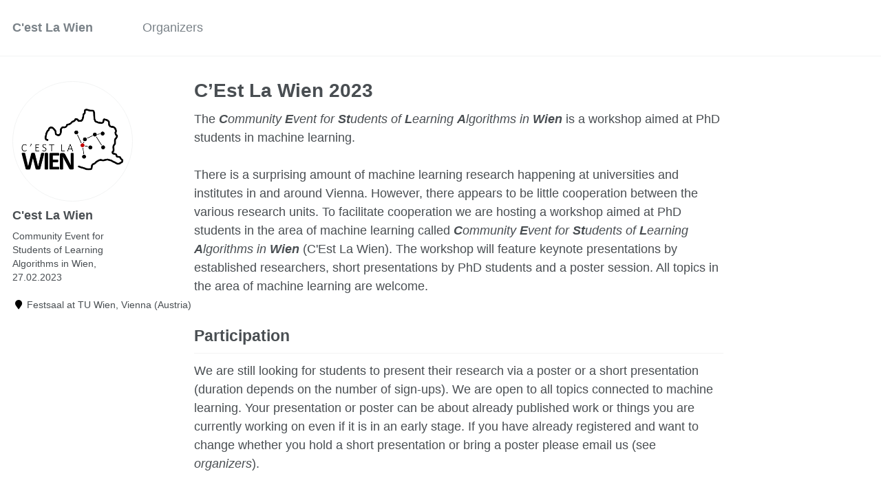

--- FILE ---
content_type: text/html; charset=utf-8
request_url: https://cestlawien.github.io/
body_size: 3528
content:
<!doctype html><html lang="en" class="no-js"><head><meta charset="utf-8"> <!-- begin SEO --><title>C’Est La Wien 2023 - C’est La Wien</title><meta property="og:locale" content="en-US"><meta property="og:site_name" content="C'est La Wien"><meta property="og:title" content="C’Est La Wien 2023"><link rel="canonical" href="https://cestlawien.github.io/"><meta property="og:url" content="https://cestlawien.github.io/"><meta property="og:description" content="C’Est La Wien is a workshop aimed at PhD students in machine learning"> <script type="application/ld+json"> { "@context" : "http://schema.org", "@type" : "Person", "name" : "C'est La Wien Organizors", "url" : "https://cestlawien.github.io", "sameAs" : null } </script> <!-- end SEO --><link href="https://cestlawien.github.io/feed.xml" type="application/atom+xml" rel="alternate" title="C'est La Wien Feed"> <!-- http://t.co/dKP3o1e --><meta name="HandheldFriendly" content="True"><meta name="MobileOptimized" content="320"><meta name="viewport" content="width=device-width, initial-scale=1.0"> <script> document.documentElement.className = document.documentElement.className.replace(/\bno-js\b/g, '') + ' js '; </script> <!-- For all browsers --><link rel="stylesheet" href="https://cestlawien.github.io/assets/css/main.css"><meta http-equiv="cleartype" content="on"> <!-- start custom head snippets --><link rel="apple-touch-icon" sizes="57x57" href="https://cestlawien.github.io/images/apple-touch-icon-57x57.png?v=M44lzPylqQ"><link rel="apple-touch-icon" sizes="60x60" href="https://cestlawien.github.io/images/apple-touch-icon-60x60.png?v=M44lzPylqQ"><link rel="apple-touch-icon" sizes="72x72" href="https://cestlawien.github.io/images/apple-touch-icon-72x72.png?v=M44lzPylqQ"><link rel="apple-touch-icon" sizes="76x76" href="https://cestlawien.github.io/images/apple-touch-icon-76x76.png?v=M44lzPylqQ"><link rel="apple-touch-icon" sizes="114x114" href="https://cestlawien.github.io/images/apple-touch-icon-114x114.png?v=M44lzPylqQ"><link rel="apple-touch-icon" sizes="120x120" href="https://cestlawien.github.io/images/apple-touch-icon-120x120.png?v=M44lzPylqQ"><link rel="apple-touch-icon" sizes="144x144" href="https://cestlawien.github.io/images/apple-touch-icon-144x144.png?v=M44lzPylqQ"><link rel="apple-touch-icon" sizes="152x152" href="https://cestlawien.github.io/images/apple-touch-icon-152x152.png?v=M44lzPylqQ"><link rel="apple-touch-icon" sizes="180x180" href="https://cestlawien.github.io/images/apple-touch-icon-180x180.png?v=M44lzPylqQ"><link rel="icon" type="image/png" href="https://cestlawien.github.io/images/favicon-32x32.png?v=M44lzPylqQ" sizes="32x32"><link rel="icon" type="image/png" href="https://cestlawien.github.io/images/android-chrome-192x192.png?v=M44lzPylqQ" sizes="192x192"><link rel="icon" type="image/png" href="https://cestlawien.github.io/images/favicon-96x96.png?v=M44lzPylqQ" sizes="96x96"><link rel="icon" type="image/png" href="https://cestlawien.github.io/images/favicon-16x16.png?v=M44lzPylqQ" sizes="16x16"><link rel="manifest" href="https://cestlawien.github.io/images/manifest.json?v=M44lzPylqQ"><link rel="mask-icon" href="https://cestlawien.github.io/images/safari-pinned-tab.svg?v=M44lzPylqQ" color="#000000"><link rel="shortcut icon" href="/images/favicon.ico?v=M44lzPylqQ"><meta name="msapplication-TileColor" content="#000000"><meta name="msapplication-TileImage" content="https://cestlawien.github.io/images/mstile-144x144.png?v=M44lzPylqQ"><meta name="msapplication-config" content="https://cestlawien.github.io/images/browserconfig.xml?v=M44lzPylqQ"><meta name="theme-color" content="#ffffff"><link rel="stylesheet" href="https://cestlawien.github.io/assets/css/academicons.css"/> <script type="text/x-mathjax-config"> MathJax.Hub.Config({ TeX: { equationNumbers: { autoNumber: "all" } } }); </script> <script type="text/x-mathjax-config"> MathJax.Hub.Config({ tex2jax: { inlineMath: [ ['$','$'], ["\\(","\\)"] ], processEscapes: true } }); </script> <script src='https://cdnjs.cloudflare.com/ajax/libs/mathjax/2.7.4/latest.js?config=TeX-MML-AM_CHTML' async></script> <!-- end custom head snippets --></head><body> <!--[if lt IE 9]><div class="notice--danger align-center" style="margin: 0;">You are using an <strong>outdated</strong> browser. Please <a href="http://browsehappy.com/">upgrade your browser</a> to improve your experience.</div><![endif]--><div class="masthead"><div class="masthead__inner-wrap"><div class="masthead__menu"><nav id="site-nav" class="greedy-nav"> <button><div class="navicon"></div></button><ul class="visible-links"><li class="masthead__menu-item masthead__menu-item--lg"><a href="https://cestlawien.github.io/">C'est La Wien</a></li><li class="masthead__menu-item"><a href="https://cestlawien.github.io/organizers/">Organizers</a></li></ul><ul class="hidden-links hidden"></ul></nav></div></div></div><div id="main" role="main"><div class="sidebar sticky"><div itemscope itemtype="http://schema.org/Person"><div class="author__avatar"> <img src="https://cestlawien.github.io/images/logo_white_background.png" class="author__avatar" alt="C'est La Wien"></div><div class="author__content"><h3 class="author__name">C'est La Wien</h3><p class="author__bio">Community Event for Students of Learning Algorithms in Wien, 27.02.2023</p></div><div class="author__urls-wrapper"> <button class="btn btn--inverse">Follow</button><ul class="author__urls social-icons"><li><i class="fa fa-fw fa-map-marker" aria-hidden="true"></i> Festsaal at TU Wien, Vienna (Austria)</li></ul></div></div></div><article class="page" itemscope itemtype="http://schema.org/CreativeWork"><meta itemprop="headline" content="C’Est La Wien 2023"><meta itemprop="description" content="C’Est La Wien is a workshop aimed at PhD students in machine learning"><div class="page__inner-wrap"><header><h1 class="page__title" itemprop="headline">C’Est La Wien 2023</h1></header><section class="page__content" itemprop="text"><link rel="stylesheet" href="main.css"> The <em><strong>C</strong>ommunity <strong>E</strong>vent for <strong>St</strong>udents of <strong>L</strong>earning <strong>A</strong>lgorithms in <strong>Wien</strong></em> is a workshop aimed at PhD students in machine learning. <br/> <br/> There is a surprising amount of machine learning research happening at universities and institutes in and around Vienna. However, there appears to be little cooperation between the various research units. To facilitate cooperation we are hosting a workshop aimed at PhD students in the area of machine learning called <em><strong>C</strong>ommunity <strong>E</strong>vent for <strong>St</strong>udents of <strong>L</strong>earning <strong>A</strong>lgorithms in <strong>Wien</strong></em> (C'Est La Wien). The workshop will feature keynote presentations by established researchers, short presentations by PhD students and a poster session. All topics in the area of machine learning are welcome.<h2>Participation</h2>We are still looking for students to present their research via a poster or a short presentation (duration depends on the number of sign-ups). We are open to all topics connected to machine learning. Your presentation or poster can be about already published work or things you are currently working on even if it is in an early stage. If you have already registered and want to change whether you hold a short presentation or bring a poster please email us (see <i>organizers</i>).<h2>Keynote Speakers</h2><div class="grid m-0 p-0"><div class="col-12 col-sm-auto"> <a href="https://sites.google.com/view/aleavalos?pli=1"><img src="images/avalos_small.png" width="150" height="150"></a><p><strong><a href="https://sites.google.com/view/aleavalos?pli=1">Alejandra Avalos-Pacheco</a></strong></p><p>TU Wien</p></div><div class="col-12 col-sm-auto"> <a href="https://www.moritzs.de"><img src="images/sch_small.png" width="150" height="150"></a><p><strong><a href="https://www.moritzs.de">Moritz Schaefer</a></strong> <br/><br/></p><p>MedUni Vienna & CeMM</p></div><div class="col-12 col-sm-auto"> <a href="https://www.tschiatschek.net/"><img src="images/tsch_small.png" width="150" height="150"></a><p><strong><a href="https://www.tschiatschek.net/">Sebastian Tschiatschek</a></strong></p><p>University of Vienna</p></div><div class="col-12 col-sm-auto"> <a href="http://marcomondelli.com/"><img src="images/mondel_small.png" width="150" height="150"></a><p><strong><a href="http://marcomondelli.com/">Marco Mondelli</a></strong> <br/><br/></p><p>IST Austria</p></div></div><h2>Tentative Schedule</h2><ul><li> 8:30 Entry</li><li> 8:45 Introduction</li><li> 9:00 Keynote by <a href="https://sites.google.com/view/aleavalos?pli=1">Alejandra Avalos-Pacheco</a> (TU Wien): <i>"Heterogeneous Large-Scale Bayesian Learning"</i></li><li> 9:45 Keynote by <a href="https://www.moritzs.de">Moritz Schaefer</a> (MedUni Vienna & CeMM): <i>"Protein Diffusion Models for Targeted Antibody Design</i></li><li> 10:30 Coffee</li><li> 11:00 Short presentations: students can present a topic they are working on</li><li> 12:30 Lunch break (lunch not provided)</li><li> 13:30 Poster session</li><li> 14:30 Keynote by <a href="https://www.tschiatschek.net/">Sebastian Tschiatschek</a> (University of Vienna): <i>"Learning and Teaching What to Do"</i></li><li> 15:15 Keynote by <a href="http://marcomondelli.com/">Marco Mondelli</a> (IST Austria): <i>"Understanding Gradient Descent for Over-Parameterized Deep Neural Networks: Insights from Mean-Field Theory and the Neural Tangent Kernel"</i></li><li> 16:00 Discussion round with</li><ul><li> <a href="https://sites.google.com/view/aleavalos?pli=1">Alejandra Avalos-Pacheco</a> (TU Wien)</li><li> <a href="http://marcomondelli.com/">Marco Mondelli</a> (IST Austria)</li><li> <a href="https://www.moritzs.de">Moritz Schaefer</a> (MedUni Vienna & CeMM)</li><li> <a href="https://people.ceu.edu/petra_kralj-novak">Petra Kralj Novak</a> (Central European University)</li><li> <a href="https://www.tschiatschek.net/">Sebastian Tschiatschek</a> (University of Vienna)</li><li> <a href="https://ufind.univie.ac.at/de/person.html?id=111869">Yllka Velaj</a> (University of Vienna)</li></ul><li> 16:30 Info on <a href="https://ki-macht-schule.de/site/wien.html">KI macht Schule</a> (AI courses for schools), <a href="https://www.yamc.it/">3rd Conference on Young Applied Mathematics</a>, and <a href="https://www.fhstp.ac.at/de/newsroom/events/saint-2023"> Social Artificial Intelligence Night (SAINT)</a></li><li> 16:45 Topic tables where like-minded people can meet each other and network (computer vision, biology / chemistry / health, ML with graphs, learning theory and optimization, trustworthy ML, deep learning)</li><li> 17:45 Final words and wrap up</li></ul><h2>Attendance Details</h2>The workshop takes place at Festsaal of TU Wien (first floor of Karlsplatz 13) on Monday the 27.2.2023 starting at 8:30. Attending or presenting at the workshop is free. Registration is no longer possible.</section><footer class="page__meta"></footer></div></article></div><div class="page__footer"><footer> <!-- start custom footer snippets --> <a href="/sitemap/">Sitemap</a> <!-- end custom footer snippets --><div class="page__footer-follow"><ul class="social-icons"><li><strong>Follow:</strong></li><li><a href="https://cestlawien.github.io/feed.xml"><i class="fa fa-fw fa-rss-square" aria-hidden="true"></i> Feed</a></li></ul></div><div class="page__footer-copyright">&copy; 2023 C'est La Wien Organizors. Powered by <a href="http://jekyllrb.com" rel="nofollow">Jekyll</a> &amp; <a href="https://github.com/academicpages/academicpages.github.io">AcademicPages</a>, a fork of <a href="https://mademistakes.com/work/minimal-mistakes-jekyll-theme/" rel="nofollow">Minimal Mistakes</a>.</div></footer></div><script src="https://cestlawien.github.io/assets/js/main.min.js"></script></body></html>


--- FILE ---
content_type: text/css; charset=utf-8
request_url: https://cestlawien.github.io/main.css
body_size: -329
content:
.grid{
  display: grid;
  grid-template-columns: auto;
  grid-template-rows: auto;
  grid-gap: 5px;
}

.item{
  display: flex;
  align-items: center;
  height: auto;
}

.item > img{
  margin-left: 0;
}

@media all and (min-width: 670px){
  .container{
    width: 100%;
  }
  .grid{
    grid-template-columns: 0.25fr 0.25fr 0.25fr 0.25fr;
    grid-auto-rows: min-content;
    column-gap: 5px;
    text-align: center;
  }
}
